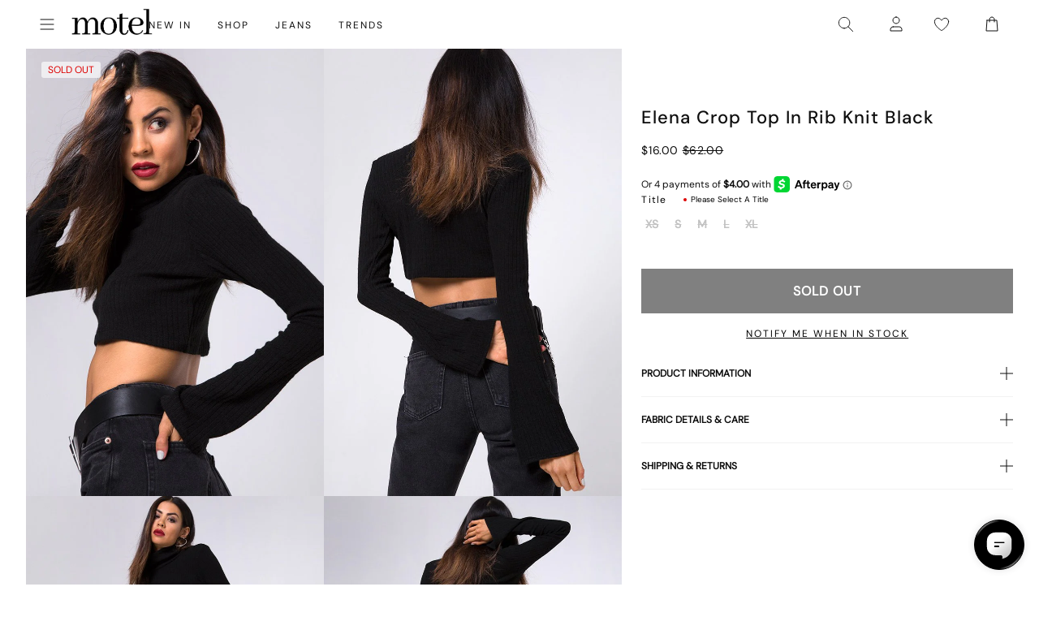

--- FILE ---
content_type: application/javascript; charset=utf-8
request_url: https://searchanise-ef84.kxcdn.com/preload_data.1u0B5p4p4A.js
body_size: 10173
content:
window.Searchanise.preloadedSuggestions=['low rise parallel jeans','low rise jeans','black dress','mini dress','black top','leather jacket','mini skirt','white dress','long sleeve top','white top','low rise','red dress','roomy extra wide low rise jeans','mesh top','crop top','leather pants','parallel jeans','slip dress','red top','midi skirt','black skirt','paiva dress','midi dress','lace top','halter top','tank top','green dress','pink top','pink dress','corset tops','maxi dress','brown top','long sleeve dress','blue dress','cargo pants','parachute pants','black jeans','denim skirt','off the shoulder','polka dot','baggy jeans','sequin top','brown pants','black mini dress','low rise parallel jeans 80s light blue','floral dress','two piece set','black mini skirt','green top','blue top','corset top','white jeans','low rise baggy jeans','paiva slip dress','baby tee','brown dress','button up','sequin dress','black tops','micro shorts','zoven trouser','bikini top','jean shorts','tank tops','mini dresses','vest top','mid rise jeans','crop tops','long sleeve','black pants','purple dress','maxi skirt','satin top','cow print','off the shoulder top','white skirt','sweat pants','bandeau top','coti dress','going out tops','denim shorts','flare pants','halter dress','bodycon dress','silk dress','brown jeans','graphic tee','t shirt','jean skirt','mesh dress','roomy jeans','red tops','kelly shirt','cheetah print','cami top','white pants','white mini dress','white tops','lace dress','bow top','abba trouser','off shoulder','leather blazer','70s ripple','green pants','sheer top','swim suits','butterfly top','motel x olivia neill','black crop top','roomy extra wide jeans','80s light blue wash jeans','low rise parallel jeans in 80s light blue wash','leopard print','white dresses','body suit','cargo skirt','plaid dress','floral top','backless top','animal print','turtle neck','festival clothing','pleated skirt','motel x jacquie','olivia neill','polka dot dress','black long sleeve','tie top','black dresses','long sleeve tops','bikini bottom','yellow dress','long dress','matching set','mini skirts','matching sets','white crop top','mid rise','yellow top','purple top','homecoming dresses','cavita jacket','knit top','bow dress','low rise jeans parallel','mom jeans','black lace top','flare jeans','plaid skirt','coti bodycon dress','denim top','bootleg jeans','gingham dress','one shoulder','sweater vest','sandy blue acid','asymmetrical top','low rise roomy jeans','red pants','oversized tee','black leather jacket','bandeau dress','tie front top','strapless dress','capri pants','babydoll dress','extra roomy low rise jeans','tube tops','straight leg jeans','shrug top','chute trouser','tie dye','motel rocks','gold dress','white tank top','wide leg','low rise baggy','gingham top','red mini dress','sequin skirt','black lace','denim dress','clothing sets','flower top','denim jacket','sparkle top','low rise pants','one shoulder top','white tank','swim wear','grey top','fur coat','long sleeve crop top','leopard skirt','butterfly dress','pink tops','flannel shirt','cheetah dress','black shorts','leather skirt','vintage blue green','nova top','zebra top','brown leather jacket','off shoulder top','modern day romantic','cropped cardigan','white shirt','summer tops','pink skirt','short sleeve top','datista slip dress','red dresses','gaval mini dress','orange dress','red skirt','stripe top','cover up','wrap top','tube top','jorts shorts','t shirts','lowrise parallel jeans','strapless top','jeans low rise','long dresses','summer dress','low waist jeans','low rise jean','mesh tops','phone case','pinstripe trouser','brown skirt','zoven flare trouser','grey jeans','black leather pants','polka dot top','black long sleeve top','red leather jacket','grey dress','saika midi skirt','indigo jeans','leopard top','silver top','mini shorts','burgundy dress','biker shorts','satin skirt','high rise jeans','burgundy top','lucca long sleeve','cojira mesh butterfly top','linen pants','low waisted jeans','high waist','open back','green skirt','backless dress','low rise roomy','low rise parallel jeans sandy blue acid','mini black dress','wide leg jeans','novara mini dress','brown jacket','low rise parralel jeans','orange top','kozue dress','skirt set','wilmot blouse','silver dress','v neck','tie front','brown tops','going out','flower dress','rose dress','denim mini skirt','sample sale','navy dress','sevila long sleeve mini dress','short sleeve','parallel jeans in rich brown','grey skirt','lace tops','bardot top','payoda dress','long sleeve mini dress','dudley vest','knit sweater','black jacket','blue jeans','cord pants','roomy extra wide','sweater dress','paiva slip','babydoll top','low rise parallel','red jacket','black bralette','lace skirt','pink pants','farida bikini','modern day romantics','abba trouser in sage','jump suit','black tank top','pavia slip dress','going out top','forest green','plaid top','hime dress','lowrise jeans','lilac rose','high waisted','white lace top','black low rise jeans','long skirt','micro short','white shorts','long sleeves','blue skirt','cut out','blue tops','roomy extra wide low rise jeans in vintage blue wash','flare trouser','stripe pants','halter neck','white long sleeve','v neck top','pink mini dress','velvet dress','zip up','low parallel jeans','zebra dress','black lace dress','size guide','cheetah top','puffer jacket','black tank','lilac dress','daisy dress','hoco dresses','sparkly top','green tops','black belt','blue mini dress','two piece','lesty dress','open back top','sun moon stars','cavita jacket in pu black','knit dress','black and white','croc pants','black trousers','gift card','bra top','ditsy rose','yenika crop top','white satin dress','marcella shirt','baby tees','floral skirt','women’s jeans','bucket hat','low rise wide leg jeans','beige pants','bootcut jeans','satin mini dress','halter tops','white blouse','black shirt','green sweater','micro skirt','barbara kristoffersen','plunge top','baggy low rise jeans','sun dress','bolero shrug','white tee','leather jackets','kelly shirt in mesh','motel x','pink dresses','basic tops','midi skirts','lily bloom','t shirt dress','swim cover up','corduroy brown','long sleeve dresses','coda slip dress','high neck','party dress','xxl dresses','saken blazer','elci corset top','parallel jean in cord sand','gold top','navy top','glitter top','jinsu crop top','navy blue','quelia top','trench coat','ardilla bodycon dress','hime maxi dress','white lace','white slip dress','black cardigan','button down','crochet top','ocean storm','tan pants','pleated mini skirt','faux fur','maroon dress','white long sleeve top','sparkle dress','graphic tops','longsleeve top','white mini skirt','cow hide','angel dress','low rise flare jeans','leather top','bustier top','sage green','pinstripe pants','track pants','vintage blue wash','sanna slip dress','brown leather pants','basta jogger','roomy extra wide low rise jeans in vintage blue green','square neck','sage pants','plaid pants','pu pants','boat neck','button up top','high rise','red leather','extra roomy','corduroy pants','summer dresses','flared jeans','jorie midi dress in parma violet','satin slip dress','leyna bikini','low rise parallel light wash jeans','lace cami','striped top','prom dress','galaca mini dress','y2k clothing','animal print dress','bright blue','sheer dress','swim shorts','rise jeans','evilia dress','miss joslin','low rise shorts','light blue','low rise skirt','optic polka','pin stripe','hot pink','black mesh top','striped shorts','patchwork daisy','mesh shirt','glo sweatshirt','shirt dress','black sweater','pinky promise','black blazer','wide leg pants','light wash jeans','black satin dress','green jeans','body con dress','red cardigan','khaki pants','acid wash','dark wash jeans','brown leather','skater dress','maxi dresses','jean jacket','low waisted','payoda bandeau mini dress','mesh skirt','rada top','emberly plunge top','bikini bottoms','lara crop top angel','low jeans','motel x barbara kristoffersen','asymmetric top','cream pants','sheny mini skirt','blue pants','lucca long sleeve top in lace black','purple pants','hot pant','lime green','purple skirt','haltri top','bomber jacket','pink bow','leyna bikini bottom','luscian plunge mini dress','brown mesh top','black crop','faux leather','blue dresses','pami bikini top','pavia dress','green mini dress','brown cardigan','vintage blue','white silk dress','black tube top','70\'s ripple','sunset melt','sunny kiss tee','zoven trouser in 90\'s zebra black and white','motel rock','black slip dress','make boys cry','ruffle top','cut out top','ozka top','wrap dress','satin rose','red shirt','glitter dress','modern day','steel blue','black corset','cosey top','paiva dress forest green','ima mini skirt','xxl tops','parallel low rise jeans','cropped sweater','leather pant','off the shoulder dress','low rise black jeans','2 piece set','motel rocks low rise parallel jeans','loria fur cardigan','dragon top','long skirts','sale tops','mid rise parallel jeans','striped pants','two piece set skirt set','watercolour green','faux leather pants','polka dots','roomy extra wide low rise','halterneck top','motel x iris','black skirt mini','mesh long sleeve','oversized hoodie','gift voucher','zebra skirt','black bodysuit','brown blue acid','short sleeve dress','brown sweater','black sequin','tote bag','halter neck top','grey pants','daisy bodycon dress','red gingham','roomy low rise jeans','baby blue','womens jeans','boxer shorts','carpenter jeans','skirt sets','kelly shirt in mesh chocolate','fur jacket','cowgirl sweatshirt','cheetah skirt','parralel jeans','denim jeans','cream top','low waist','green dresses','saken blazer in pu black','low rise bootleg jeans','avaya dress','vilinia dress','sekar flare trouser','laufey bikini top','bralette top','miss joslin x motel','floral mini dress','cherry top','satin dresses','straight leg','midi dresses','frayed low rise jeans','short dress','tan top','tube dress','snake print','hansa cargo trouser','farida bikini bottom','long sleeve black top','red sweater','sakila trouser','sequin shorts','corset dress','dalmatian print','brown shirt','sparkly dress','white button up','mid blue used','black midi skirt','pu jacket','light blue dress','ruffle dress','black mini','lace long sleeve','shae bandeau top','angel hoodie','gaval dress','brown corduroy','black bra','datista dress','flannel jacket','jean skirts','green bikini','red long sleeve','botanical flower maroon','co ord','waist belt','faux leather jacket','high neck top','cut out dress','lace trim','black set','90s jeans','ballet core','saika skirt','misha wide wide leg trouser','vintage bleach','x motel','guenette dress','sleeveless top','black long sleeve dress','white set','low rise mini skirt','black bikini','denim set','hawaiian shirt','black mesh','green jacket','hot pants','patchwork daisy brown','summer top','square neck top','white corset','white too','dress mini','brown bikini','low rise parallel 80s light blue wash','cowl neck','jeans low rise parallel','summer rays','fayola dress','bike shorts','knit shorts','parma violet','brown shorts','brandy top','pretty petal green','baggy pants','extra wide jean','dark wild flower cantaloupe','casini pleated micro skirt','red shorts','nobila shrug','parachute trouser','dyrana top','off the shoulder sweater','brown long sleeve','green satin dress','dudley vest top in sequin knit black','red satin dress','cherry dress','dad shorts','strappy top','shrunk tee','graphic tees','button top','black halter top','crochet dress','navy blue dress','black leather','motel x jacquie roomy extra wide','sleeve top','tee shirt','dapa vest top','juanita frill halterneck','black too','white halter top','sleeve dress','yellow skirt','black skirts','emerson jacket','black flare pants','front tie top','low rise flare','maiwa blazer','nanda crop top','low rise jean shorts','extra wide low rise jeans','brown crop top','formal dress','black trouser','prom dresses','bandana tops','xiwang crop top','cow dress','floral dresses','safar vest','bathing suit','wrap skirt','metallic top','baby doll','party dresses','white sweater','brown mesh','black maxi dress','white crop','satin ivory','cherub top','black sequin top','amabon long sleeve top','orchid sunset','extra wide','white low rise jeans','womens tops','haltri crop top','sale dresses','rose top','wide jeans','pleated dress','dragon flower','galova mini dress','sequin tops','blouse top','ivory top','graduation dress','homecoming dress','gray top','swim skirt','dark blue jeans','luiza mini dress','black maxi skirt','esmera top','blue green','fitted blouse','black jean','wide low rise','sevila long sleeve','open back dress','skater shorts','dark angel','palsi tie side','black and white dress','phil trouser','low rise parallel jeans in sandy blue','baby doll dress','roomy low rise','low parallel','mini black skirt','bow shirt','party tops','zoven trousers','gabriela midi dress','print pants','cow pants','when will we dance again','walta jacket','keani shirt','pink long sleeve','glo sweatshirt in stone wash angelo','sale jeans','button up dress','sun and moon','jean short','white cardigan','lebby mini dress','pami bikini','play suit','light wash','coti dress lilac','brown mini dress','tindy top','cropped tee','slit dress','short sleeve tops','short dresses','floral tops','low rise parallel jeans 80s light blue wash','motel x jacquie roomy extra wide low rise jeans','ivory dress','cami tops','paiva slip dress in satin ivory','coti bodycon','y2k top','paisley top','low rose','mini skirt black','iphone case','low rise wide leg','low rise parallel sandy blue acid','black pant','paisley dress','long sleeve shirt','work clothing','summer sun','sunny kiss','ozka crop top','strawberry top','gray dress','low rise parallel jean','champagne dress','stripe shorts','high waist jeans','slip dresses','forest green dress','pink shirt','brienne top','strapless mini dress','red set','knitted top','jeans baggy','red leather pants','sand leopard','pink sweater','long sleeve crop','mini denim skirt','wide leg trouser','bell sleeve','low rise parallel jeans in bright blue','wide low rise jeans','kazayo long sleeve knit','maxi skirts','y2k tops','sakeri flare trouser in black','black sheer top','70s dress','pelma mini skirt','ilias corset top in poplin white','puff sleeve','butterfly skirt','sevila dress','blue bikini','oversized shirt','powder blue','low rise parallel jeans in sandy blue acid','green floral dress','earthy gradient','barrel jeans','sage dress','blue sweater','mini dres','low rise extra roomy','cargo pant','long top','kiona corset top','boat neck top','jersey tee','cowgirl top','green shirt','coconut milk','buckle top','lou hot pant','dark jeans','velvet top','black off the shoulder top','lona midi dress','verso dress','off white jeans','dark wild flower','plus size','jorie midi dress','mushroom top','crew neck','pink bikini','check dress','gaina dress','black vest','black midi dress','black romper','crosena dress','leather dress','silver skirt','black halter','bitter chocolate','v neck dress','baby doll top','roomy extra','pink set','straight jeans','top i','yenika crop top in lilac rose w lilac lace by motel','leopard pants','denim skirts','green crop top','mini white dress','cropped blazer','dark green','grey sweater','80s light blue wash','lidya mini skirt in black','black corset top','baggy low rise','extra wide jeans','low rise parallel jeans in vintage black','polka dress','top black','little black dress','dark blue','mazu top','poplin shirt','see through','light pink','bike short','quelia crop top','tshirt dress','black tee','women’s tops','front tie','mini dress black','sweaters tops','pretty petal','kozue mini dress','tropicana floral','70’s ripple','paiva silk dress','had top','low rise parallel jeans in indigo','parallel low rise','head band','shoulder bag','navy blue top','crop tee','white jean','white t shirt','jessica bodycon','stripe dress','brown dresses','teddy coat','motel x barbara','flower skirt','wren skirt','dresses mini','red tank top','low rise trousers','leather coat','guaco crop top','festival tops','zolen flare trouser in pu matte black','zovey trouser','silk dresses','olivia jacket','dress black','satin tops','baby pink','low rise parallel wide leg jeans','eunji crop','red bikini','halter neck dress','lavender dress','retro daisy blue','black rose','lace mini dress','swim suit','pink jacket','beach cover up','sheny skirt','beige top','black floral dress','women jeans','cami dress','elyse crop top','cross top','green cardigan','white corset top','mini short','etta knitted vest top','white bikini','going out dresses','green set','palasha dress','kumala slip dress','brown blazer','lara crop top','to s','retro tile','cream dress','black satin','deep mahogany','koriya bardot top','maroon top','long black dress','melinda frill edge cami top','square flag green','sequin mini dress','sanaly mini dress','gothic rose','has en','biker jacket','tucci top','lumberjack shirt','off shoulder sweater','farida bikini top','jepuni cami top','deer print','sandy blue acid jeans','celestial dress','white maxi skirt','baggy jeans low rise','tropicana brights','zip up hoodie','extra wide low rise','sea green','olivia neil','white trousers','mid blue','skirt black','button up shirt','pu leather','yellow tops','silver chain','grey bralet','tonal blue paisley','cycle shorts','silta crop top','samira bandeau mini dress','asymmetrical dress','lace pants','paisley yellow','scarf top','moto jacket','pu black','eyelet top','black mini dresses','black bodycon dress','cotina midi dress','bandeau mini dress','jinsu top','abba pants','sherlyn halter top','bloomer shorts','brown pant','pinstripe dress','nosita midi dress','beaded bikini','white halter','star dress','sporty tee','olive green','hala vest top','bubble jersey','white jacket','low rise denim','leon cardi','zoven flare','motel x jacquie roomy extra wide low rise jeans in mid blue used','ditsy rose lilac','blue satin dress','seam split jeans','black micro shorts','coti bodycon dress in black rose flock with lace','collared top','ima skirt','cowl neck dress','leather shorts','cow print pants','angel sweater','giwta crop top','moon dress','studded top','blue set','extra roomy low rise','long sleeve black','animal print top','eunji crop top in white','enslee slip dress','off shoulder dress','lace black top','new years','vilinia midi dress','guenetta dress','babydoll tops','low rise extra roomy jeans','dark wash','houndstooth pants','black jumpsuit','off white','light blue jeans','blue shirt','novara mini dress in black','rose flock','cutout top','cheetah print top','lace up','white lace dress','motel roc','flower orange','black bottoms','olive dress','daisy brown','ryals long sleeve top','flower shirt','dark sand','one piece swimsuit','marcel shirt','sandy blue','motel rocks jeans','tea dress','black low rise','brown set','black button up','printed top','cherry pants','silk top','gladis vest top','black cargo pants','chiffon top','faux fur jacket','cherry red','wati crop top','t-shirt dress','basic top','collar shirt','abba trousers','button dress','roomy wide leg jeans','motel low rise parallel wide leg jeans','low ride','floral field green','mesh long sleeve top','bikini tops','satin crop top','tribal flock','xiwang crop top in black','ruffle skirt','light blue wash','mock neck','dudley vest in black','low rise parallel jeans in vintage blue green','baggy jean','red rose','gingham pants','tie pants','purple tops','sinda scoopback top in knit olive','brandy long sleeve','lace black','drop waist','chain belt','dragon rope','rise parallel','bubble skirt','marcella shirt in check light tan','extra low rise jeans','black baggy jeans','pink bow dress','ring top','cowl neck top','roomy extra wide jeans in brown blue acid','lace shirt','sachin mini dress','xxs dresses','retro optic spot','formal dresses','red tank','orange skirt','cheetah print dress','purple mini dress','lounge wear','sanja bandeau top','jeeves dress','shimmer top','solar system','cargo trouser','pink satin dress','body on dress','cherub dress','sun moon','zuki jumper in knit argyle tan','red lace','backless tops','dyrana crop top','poplin top','yessa top','obeli trouser','nilza wrap top','shima top','chocolate top','ilias corset top','croc skirt','zebra jeans','white maxi dress','bow skirt','jacquie jeans','flowy top','tiona top','monlo vest top','knit skirt','givas crop top','jeans parallel','halter mini dress','print top','flared pants','parachute pant','palila dress','a line','low rise white jeans','hoodies and sweatshirt','cow print dress','renata dress','extra roomy low rise blue green','butterfly vine','raeto top','donata trouser','roomy jean','lentra bikini','cavita jacket in pu bitter chocolate','cobalt blue','top en','black cami','ripple green','black longsleeve','red crop top','knit cardigan','low rise parallel jeans in vintage bleach','kinnie mini skirt','coda dress','sweat set','cerry bikini','tights lace','pink tank top','low rise baggy jean','sun glasses','holographic purple','new years eve','black and white pants','bikini set','top white','cycle short','red sequin','dudley vest top','w26 l32','striped sweater','brown pants brown jeans','pink lace','snake skirt','en pointe','boyfriend cardigan','crosena swing dress','green long sleeve','tailoring charcoal','maruko mini dress','green trousers','parallel jean in cord dark chocolate','denim maxi skirt','white satin','black silk dress','payoda bandeau mini dress in dark grey','pink cardigan','red lace top','rips parallel jeans in black wash','low rise denim skirt','ibiza summer','xl dress','denim short','leopard bodysuit','linen top','black shrug','beige dress','sage green dress','low ride parallel jeans','extra roomy jeans','blue floral dress','animal print pants','bow bikini','black tie top','90s geo brown','chiffon dress','see through top','accessories necklace','tye dye','acid jeans','tan tops','jiniso crop top in black with pink bows','botanical maroon','striped shirt','takiyo mini dress','grey mini skirt','low rise straight leg','top or','lace tank','leather trousers','hoco dress','square flag','top a','black dress mini','mid indigo blue','ganita vest','paralell jeans','halterneck dress','watercolour green bikini','black leather blazer','white tube top','panola mini dress','royal blue','jeans women','tonal zebra','fur cardigan','slouchy dress','blue long sleeve','nolda top','black rose dress','brown tank','cow girl','black denim','abstract animal','jastio vest top','red top y2k','clothing set','tie tops','long sleeve black dress','guinevre top','dress white','evilia mini dress','cotton top','shimmer brown','bilen top','ripped jeans','cargos pants','green blazer','striped dress','swing dress','dress red','daisy top','raceline halterneck top','heat map','kelly top','love checker blue','pretty petal ivory','satin shirt','purple dresses','satin black','spence top','white cami','brown button up','ulsan fitted shirt','thin top','chute trousers','skirt mini','tie dress','dad jumper','mom shorts','olive top','tuli mini dress','bell bottoms','white tshirt','ultra low rise','long sleeve lace','tokyo tour','tops off shoulder','red jacket leather','teal dress','sweat shirt','shenka mini skirt','pin stripe pants','coda mini dress','black satin top','black and white top','adrenaline red','one piece','navy mini dress','women top','white pant','crop sweater','paiva slip dress in satin','mesh butterfly','white denim','bright blue jeans','tops long sleeve','lime green dress','steel blue low rise parallel','becky dress','red long sleeve top','bella mini tea dress','top de','saidi cardi in diamond black and green','kumala dress','extra wide jeans in off white','cosmic melt','washed out pastel floral','rar leopard','satin slip','black going out top','dark red','fresia dress','chinese moon','salda sporty tee','low rise 80s light wash','black halter dress','esmeray midi skirt','zip up jacket','lilac top','long sleeve mesh','persian night','runita top','cargo mini skirt','black short','black dres','oversize tee','eunia shorts','white bottoms','green floral','blue floral','lucca top','green sequin','motel low rise parallel wide leg jeans in colour tinted denium','guan top','metallic dress','black strapless dress','wren mini skirt','angel shirt','dress dress','izolde tee','brown trousers','longsleeve dress','pink crop top','white short','rib top','novalie vest top','zen crop top','sparkly tops','micro crop top','navya wrap mini dress in basic polka','jeans black','pinstripe skirt','sukati cardi','bonnie crop top','scoop neck','long sleeve white top','two piece sets','cojira mesh','yellow mini dress','dalmatian dress','ribbon top','savita maxi dress','pink sequin','black dress with pink bows','sage green pants','long sleeve maxi dress','black crop tops','y2k skirts','printed dress','white mini dresses','octavia asymmetric cami top in lace','split jeans','blue crop top','red blazer','low rise heans','low rise paralell jeans','red corset','satin blue','denila bodycon dress','brown mini skirt','mini gingham','denim tops','cute tops','dark angel mesh','low rise parallel jeans w26 l32','kenaya crop top','tan mushroom','jorts dad shorts','mesh pants','clothing suit','lumberjack shirt in pu black','sleeveless dress','business casual','black to','knit vest','black long sleeve crop top','ribbon dress','dress with','green satin','snake skin','wide leg low rise jeans','crinkle top','low rise jeans baggy','grey mini dress','stripe skirt','cropped jacket','hair clip','basic tee','pink mini skirt','bootleg jeans in sandwash','shorts denim','gray skirt','oat milk','rich brown','floral midi dress','floral print','ditsy butterfly','trippy waves','slinky top','fitted shirt','grey blazer','sweater top','black flare','long sleeve lace top','grey used bleach','low rise denim mini skirt','love bloom','bilarka bandeau top in black','midnight blue','tan skirt','tops black','low rise parallel jeans in washed black grey','white shoes','heart top','kaoya midi dress','tiona baby tee','brown long sleeve top','ardilla dress','mini dress in black','jojes jersey tee','leopard jacket','track suit','amber wash','gingham tops','red mini skirt','binita mini dress','pink jeans','long tops','fashion tops','geo brown','chute trouser in parachute','black coat','larin midi dress','motel dress','swim top','sequin pants','high waisted bikini bottoms','tiger print','cutout dress','tropical rave','high neck dress','grey trousers','spring dress','polka dot skirt','black denim skirt','skater jorts','a line skirt','black and red dress','misca trouser','black floral','dress midi','black bow dress','hibiscus top','peplum top','o ring','sheer tops','band tee','extra low rise','wild flower lemon drop','novita top','red tube top','light blue top','boyfriend jeans','dress blue','60s abstract','sutin tee','rise jean','low rise parallel jeans vintage bleach','white shirts','brown hoodie','dad denim short','navy skirt','satin black dress','print dress','black bandeau','ribbed top','tie back','green slip dress','body con','party top','cerry bikini top','floral bikini','satin dress','halter crop top','disc sequin','white skirts','mini red dress','pink tank','low rise trouser','cypress dress','low rise jeans in 80s light blue wash','chocolate brown','cropped top','blue paisley','work pants','low back','zoven trouser in croc pu burgundy','red too','london fog','pelmet skirt','paisley fun yellow','charcoal skirt','blue cardigan','going out dress','a line dress','zebra cardigan','brown tank top','slinky dress','motel x olivia','brandy long sleeve top','low rise light wash jeans','lilac lace','snake dress','brown too','festival outfits','roomy extra wide low rise jeans in washed black','daman off shoulder','pinstripe black','rust dress','cap sleeve','gesta trouser','leopard shirt','lace long sleeve top','sky midi dress','roomy extra wide low rise jeans in grey used bleach','blazer dress','dusty rose','nilza top','90s dress','black leather skirt','chain tangle','nero jacket','70s ripple pants','jumper dress','low rise frayed jeans','laufey bikini','estesa shirt','lilac blossom','mid rise jean','harlequin black and white','elci top','romper playsuit','gingham shorts','college blue','space dye','knit tops','blue gingham','trouser pants','tinted denium','tindy crop top','low rise parallel jeans bright blue','parallel jean in light wash denim','blue green jeans','valy slip dress','flo midi dress','rigid low rise flare jeans','hansa cargo','leony cardi','vintage black','low rise parallel jeans in steel blue','medita shirt','iranila asymmetrical top','cinta skirt','esau tie front','leopard print top','washed blue green','lesty bodycon dress','yecal sheer bodice','japanese blossom','brown gingham','awdella knitted long sleeve top','mesh mini dress','bow tops','rufte top in lace','dad jeans','roomy extra wide low rise jeans in brown blue acid','black bikini top','navy tartan','blue satin','cosey top in satin lilac','dress green','kalsi top','lowrise baggy','yenika crop','paiva silk','silver tops','graphic top','drop waist dress','brown corset','vacation dress','red floral dress','green shorts','sheer black top','sweatpants set','tan dress','sakeri flare trouser','baila crop top','denim pants','bubble top','naisa mini dress in mesh black','dress maxi','black vest top','cut out pants','lace shorts','black cargos','roomy extra wide low rise jeans in light wash blue','black parallel jeans','maudy crop top','rise parallel jeans','esme bralet','micro mini skirt','nobila shrug top in black','vest tops','low rise bootcut','mini bodycon dress','y top','zoven trouser 90\'s','top with','guida mini skirt','summer clothes','cojira mesh butterfly top in tonal blue paisley','mesh crop top','blue grey','asymetrical top','xxs dress','leather bomber jacket','lace to','sambu top','sage smoke','coquette top','jean dress','midrise jeans','mesh butterfly top','night dress','capris pants','bikinis set','roider jogger','baby shroom','carpenter pants','zebra pant','black cargo','flare trousers','flare pant','roomy extra wide low rise jeans in indigo','photo brown','flowy dress','swim bottoms','white midi skirt','parallel jeans in burnt olive','flower power blue','leopard print skirt','satin pants','chain dress','chain top','off the','low rise parallel jeans in 80s light','gray jeans','tee shirts','mesh black','wati crop top in oat milk','jeans mid rise','pink tube top','lycra top','rave clothing','sarah crop top','lace up top','dress floral','yellow bikini','bow sweater','vintage dress','gladis crop top','bathing suits','nude dress','leopard print dress','tarot pants','low rise flared jeans','black mini shorts','flower garden brown','pu green','green silk dress','skater skirt','leather bomber','brown halter','tiger dress','parachute skirt','low rise parallel vintage bleach','sale dress','guan crop','check pants','striped skirt','black pleated skirt','khaki skirt','red maxi dress','burgundy bikini','90s parallel jeans','white dres','cover ups','jacquie roomy extra wide low rise jeans','rock dress','letta bodice','brown jean','bonija long sleeve top','angel embro','ruched top','low rise parallel jeans light wash blue','dress satin','black leggings','bodycon mini dress','lace tank top','black blouse','green tank','mid blue jeans','black and white shorts','black strapless top','elinor maxi dress','beige skirt','siria dress','burgundy skirt','nikaya shorts','zoven trouser in pu matte black','cargo jeans','brown satin dress','retro heart','blue sequin','wiluta shorts in baby cord navy','skirts mini','long black skirt','low rise pants parallel jeans','navy pants','floral shirt','roomy wide leg low rise jeans','ruched dress','sequin too','black slip','check skirt','low rise blue jeans','tista dress','retro optic','yellow shorts','top lace','dudley sequin','bonlo top','ripple tangerine','washed black','jeans low','light jeans','face mask','green mini skirt','extra wide jean in black wash','blue acid','red satin','pink satin','dotty rose','jiniso crop top','motel jeans','red leopard','pinstripe top','palasha midi dress','botanical animal','pu leather jacket','strapless tops','super low rise','parallel pants','skirt midi','circe off-shoulder','meet me at the library','sun and moon dress','dusty pink','mini skirt denim','bootleg jeans in black','black mesh dress','yellow plaid dress','juanita top','jinsuen bodycon mini dress','vintage jeans','swim short','red and white','jersey top','tiger brown','top red','white button up top','kareena long sleeve bardot top','pu skirt','renata asymmetrical mini dress','fire mesh','pink bows','stripe sweater','red to','mutsuki halterneck','turtleneck crop','pamita bikini','orange flower','checker top','black sleeve','cropped long sleeve','low rise cargo','black long dress','gimon crop top','floral gingham brown','pink shorts','sun dresses','suede jacket','assymetric tops','tailored pants','dark chocolate','crochet skirt','bay one shoulder top','lassie maxi skirt','black shirts','square neck dress','dapa crop','orange pants','terry short','lina crop top','wei mini skirt','shelisa slouchy mini dress in black','white lace skirt','mala slip dress','zorea trouser','micro check brown','red long sleeve dress','watercolour brown','yena crop top','bovita long sleeve top in rib white','blurred orchid peach','pants jeans','slouchy top','blue grey mesh','low rise flared jeans in green wash','strawberry sunset','grey tops','sarina top','sequin black','gold mini dress','cargo skirts','mini skort','moni vest','jean top','hala top','mauve shimmer','parallel jeans in sand','sorin deep waistband top','tank bikini','80s light wash','collared shirt','soft tides','jeans sale','gingham skirt','low rise bootleg','romantic red rose','mesh black top','low rise parallel jeans in vintage blue wash','fayola printed maxi dress','long coat','boot cut','shindu top','neira long sleeve','princess polly','low rise black','acro unitard','mini skirt set','pastel floral','beaded top','sand jeans','long sleeve mesh top','zebra sweater','cherry bikini','blue shorts','lace crop top','solarized green and blue','pink corset','satin cheetah','button shirt','isda top','black sequin dress','mid jeans','gane shirt','jeans low rise parallel jeans','angel energy top','bolero top','parallel jean','white midi dress','white bralette','green leather','grey cardigan','shadi mini dress','print t','straight leg jeans in winter sandwash','fold over','kayve tie front top','plunge dress','roomy oversized low rise jeans','barika top','lowrise baggy jeans','shirred top','dark grey','varsity jacket','lether jacket','lesty dress in animal satin with lilac lace','roomy extra wide low rise jeans in mid blue used','orange bikini','mini s','parallel low','crop tank','frill top','ditsy floral','dress pants','pasha brushed knit shrug cardigan','brown forest tapestry','small flower brown','hair scarf','lace tube top','sage top','romini dress','black jeans low rise','zova wide leg trouser','tash crop top','low rise baggy jeans parallel','elmira top','light pink dress','tiney crop top','vaiso mini dress','matching skirt set','burnt olive','novalie top','loria cardi','givas top','white low rise','tank too','black sequin skirt','baby t','lilac rose coti','bilen top ditsy rose red','red pant','black t','silver bikini','pinstripe brown','coby mini dress','shena mini skirt','dress pink','lala short','biker short','janar halterneck','parallel jeans low rise','casual dresses','wild flower','roomy extra wide leg low rise jeans','ejon mini skirt','mini slip dress','low rise parallel jeans indigo','satin white dress','dress long','jess jeans','blue corset','white vest','nero jacket white leopard','knit jumper','zebra shirt','black lace skirt','palila mini dress','lulees jumper','black sparkle','wide leg trousers','low waisted pants','black rust tie dye','one sleeve','brown halter top','white to','nova top in orchids flock black','lucca long sleeve top'];

--- FILE ---
content_type: text/json
request_url: https://conf.config-security.com/model
body_size: 87
content:
{"title":"recommendation AI model (keras)","structure":"release_id=0x5d:30:6e:70:2e:64:3b:52:2c:31:60:65:4a:32:54:20:28:2c:3f:25:47:23:6f:73:7a:73:4f:25:56;keras;usf7e1qgeolgzbgiw8u52dmgc9ey50qklk8vs07t7nk6zjro299yt5fcvy8z9ek39ydd98y5","weights":"../weights/5d306e70.h5","biases":"../biases/5d306e70.h5"}

--- FILE ---
content_type: text/javascript; charset=utf-8
request_url: https://us.motelrocks.com/products/elena-crop-top-in-rib-knit-black-by-motel.js
body_size: 1424
content:
{"id":1403716468849,"title":"Elena Crop Top in Rib Knit Black","handle":"elena-crop-top-in-rib-knit-black-by-motel","description":"\u003cp\u003e\u003cspan style=\"font-size: medium;\"\u003eGet ready for the winter chill with the Elena. Stay warm and on point with the cropped length, long flute sleeve and high roll neck, all in a ribbed black. Knits aren't just for casual days, rock it with a black vinyl skirt and faux fur jacket.\u003c\/span\u003e\u003c\/p\u003e\n\u003cp\u003e\u003cspan style=\"font-size: small;\"\u003eMODEL WEARS:S - MODEL HEIGHT:5'7 - FABRIC CONTENT:80% ACRYLIC 20% NYLON\u003c\/span\u003e\u003c\/p\u003e","published_at":"2018-08-10T09:32:05-04:00","created_at":"2018-08-10T09:32:08-04:00","vendor":"Z012537","type":"CLOTHING","tags":["5\u0026#39;7","5057765012316","5057765012323","5057765012330","5057765012347","5057765012354","acrylic","aren\u0026#39;t","black","casual","chill","Colour: elena-crop-top-in-rib-knit-black-by-motel","Colour: elena-crop-top-in-rib-knit-red-by-motel","content","crop","cropped","days","elena.","fabric","faux","flute","height","high","jacket.model","just","knit","knits","L","length","live","long","M","model","motel","neck","nylon","point","ready","ribbed","rock","roll","S","sale tops","SEARCHANISE_IGNORE","skirt","sleeve","stay","turtleneck","vinyl","warm","wears","winter","with","XL","XS","z012537 black","Z012537 BLACK-L","Z012537 BLACK-M","Z012537 BLACK-S","Z012537 BLACK-XL","Z012537 BLACK-XS"],"price":1600,"price_min":1600,"price_max":1600,"available":false,"price_varies":false,"compare_at_price":6200,"compare_at_price_min":6200,"compare_at_price_max":6200,"compare_at_price_varies":false,"variants":[{"id":12641646739569,"title":"XS","option1":"XS","option2":null,"option3":null,"sku":"5057765012316","requires_shipping":true,"taxable":true,"featured_image":null,"available":false,"name":"Elena Crop Top in Rib Knit Black - XS","public_title":"XS","options":["XS"],"price":1600,"weight":175,"compare_at_price":6200,"inventory_management":"shopify","barcode":"5057765012316","quantity_rule":{"min":1,"max":null,"increment":1},"quantity_price_breaks":[],"requires_selling_plan":false,"selling_plan_allocations":[]},{"id":12641646772337,"title":"S","option1":"S","option2":null,"option3":null,"sku":"5057765012323","requires_shipping":true,"taxable":true,"featured_image":null,"available":false,"name":"Elena Crop Top in Rib Knit Black - S","public_title":"S","options":["S"],"price":1600,"weight":175,"compare_at_price":6200,"inventory_management":"shopify","barcode":"5057765012323","quantity_rule":{"min":1,"max":null,"increment":1},"quantity_price_breaks":[],"requires_selling_plan":false,"selling_plan_allocations":[]},{"id":12641646805105,"title":"M","option1":"M","option2":null,"option3":null,"sku":"5057765012330","requires_shipping":true,"taxable":true,"featured_image":null,"available":false,"name":"Elena Crop Top in Rib Knit Black - M","public_title":"M","options":["M"],"price":1600,"weight":175,"compare_at_price":6200,"inventory_management":"shopify","barcode":"5057765012330","quantity_rule":{"min":1,"max":null,"increment":1},"quantity_price_breaks":[],"requires_selling_plan":false,"selling_plan_allocations":[]},{"id":12641646837873,"title":"L","option1":"L","option2":null,"option3":null,"sku":"5057765012347","requires_shipping":true,"taxable":true,"featured_image":null,"available":false,"name":"Elena Crop Top in Rib Knit Black - L","public_title":"L","options":["L"],"price":1600,"weight":175,"compare_at_price":6200,"inventory_management":"shopify","barcode":"5057765012347","quantity_rule":{"min":1,"max":null,"increment":1},"quantity_price_breaks":[],"requires_selling_plan":false,"selling_plan_allocations":[]},{"id":12641646870641,"title":"XL","option1":"XL","option2":null,"option3":null,"sku":"5057765012354","requires_shipping":true,"taxable":true,"featured_image":null,"available":false,"name":"Elena Crop Top in Rib Knit Black - XL","public_title":"XL","options":["XL"],"price":1600,"weight":175,"compare_at_price":6200,"inventory_management":"shopify","barcode":"5057765012354","quantity_rule":{"min":1,"max":null,"increment":1},"quantity_price_breaks":[],"requires_selling_plan":false,"selling_plan_allocations":[]}],"images":["\/\/cdn.shopify.com\/s\/files\/1\/0020\/4236\/4017\/products\/ELENA-CROP-JUMPER-BLACK25181__46133.jpg?v=1571720064","\/\/cdn.shopify.com\/s\/files\/1\/0020\/4236\/4017\/products\/ELENA-CROP-JUMPER-BLACK25182__15319.jpg?v=1571720064","\/\/cdn.shopify.com\/s\/files\/1\/0020\/4236\/4017\/products\/ELENA-CROP-JUMPER-BLACK25171__98054.jpg?v=1571720064","\/\/cdn.shopify.com\/s\/files\/1\/0020\/4236\/4017\/products\/ELENA-CROP-JUMPER-BLACK25185__43160.jpg?v=1571720064","\/\/cdn.shopify.com\/s\/files\/1\/0020\/4236\/4017\/products\/ELENA-CROP-JUMPER-BLACK25181D__54322.jpg?v=1571720064"],"featured_image":"\/\/cdn.shopify.com\/s\/files\/1\/0020\/4236\/4017\/products\/ELENA-CROP-JUMPER-BLACK25181__46133.jpg?v=1571720064","options":[{"name":"Title","position":1,"values":["XS","S","M","L","XL"]}],"url":"\/products\/elena-crop-top-in-rib-knit-black-by-motel","media":[{"alt":"Image of Elena Crop Top in Rib Knit Black","id":1609211445328,"position":1,"preview_image":{"aspect_ratio":0.791,"height":1100,"width":870,"src":"https:\/\/cdn.shopify.com\/s\/files\/1\/0020\/4236\/4017\/products\/ELENA-CROP-JUMPER-BLACK25181__46133.jpg?v=1571720064"},"aspect_ratio":0.791,"height":1100,"media_type":"image","src":"https:\/\/cdn.shopify.com\/s\/files\/1\/0020\/4236\/4017\/products\/ELENA-CROP-JUMPER-BLACK25181__46133.jpg?v=1571720064","width":870},{"alt":"Image of Elena Crop Top in Rib Knit Black","id":1609211510864,"position":2,"preview_image":{"aspect_ratio":0.791,"height":1100,"width":870,"src":"https:\/\/cdn.shopify.com\/s\/files\/1\/0020\/4236\/4017\/products\/ELENA-CROP-JUMPER-BLACK25182__15319.jpg?v=1571720064"},"aspect_ratio":0.791,"height":1100,"media_type":"image","src":"https:\/\/cdn.shopify.com\/s\/files\/1\/0020\/4236\/4017\/products\/ELENA-CROP-JUMPER-BLACK25182__15319.jpg?v=1571720064","width":870},{"alt":"Image of Elena Crop Top in Rib Knit Black","id":1609211576400,"position":3,"preview_image":{"aspect_ratio":0.791,"height":1100,"width":870,"src":"https:\/\/cdn.shopify.com\/s\/files\/1\/0020\/4236\/4017\/products\/ELENA-CROP-JUMPER-BLACK25171__98054.jpg?v=1571720064"},"aspect_ratio":0.791,"height":1100,"media_type":"image","src":"https:\/\/cdn.shopify.com\/s\/files\/1\/0020\/4236\/4017\/products\/ELENA-CROP-JUMPER-BLACK25171__98054.jpg?v=1571720064","width":870},{"alt":"Image of Elena Crop Top in Rib Knit Black","id":1609211641936,"position":4,"preview_image":{"aspect_ratio":0.791,"height":1100,"width":870,"src":"https:\/\/cdn.shopify.com\/s\/files\/1\/0020\/4236\/4017\/products\/ELENA-CROP-JUMPER-BLACK25185__43160.jpg?v=1571720064"},"aspect_ratio":0.791,"height":1100,"media_type":"image","src":"https:\/\/cdn.shopify.com\/s\/files\/1\/0020\/4236\/4017\/products\/ELENA-CROP-JUMPER-BLACK25185__43160.jpg?v=1571720064","width":870},{"alt":"Image of Elena Crop Top in Rib Knit Black","id":1609211707472,"position":5,"preview_image":{"aspect_ratio":0.791,"height":1100,"width":870,"src":"https:\/\/cdn.shopify.com\/s\/files\/1\/0020\/4236\/4017\/products\/ELENA-CROP-JUMPER-BLACK25181D__54322.jpg?v=1571720064"},"aspect_ratio":0.791,"height":1100,"media_type":"image","src":"https:\/\/cdn.shopify.com\/s\/files\/1\/0020\/4236\/4017\/products\/ELENA-CROP-JUMPER-BLACK25181D__54322.jpg?v=1571720064","width":870}],"requires_selling_plan":false,"selling_plan_groups":[]}